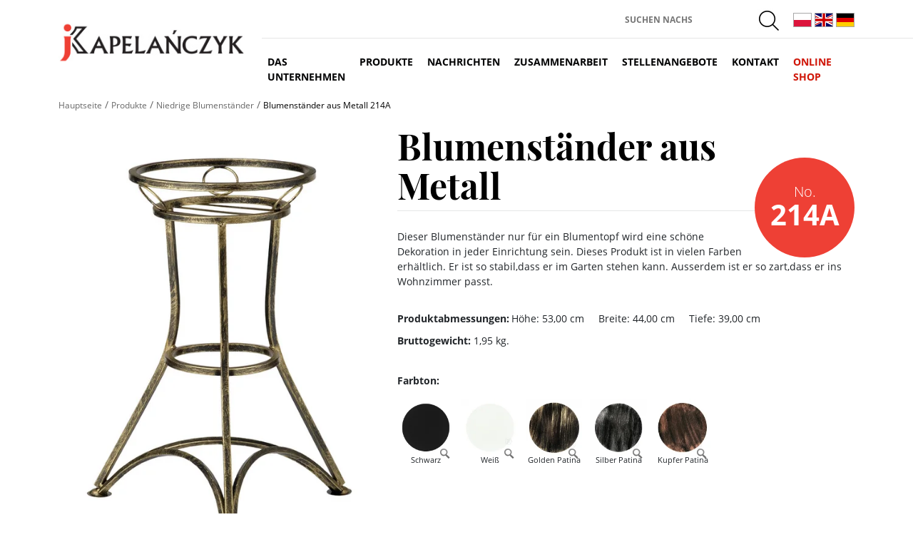

--- FILE ---
content_type: text/html; charset=UTF-8
request_url: https://www.kapelanczyk.de/product,schmiedeeiserne-blumenstander,214A
body_size: 12036
content:
<!DOCTYPE html> <html lang="de"> <head> <meta charset="utf-8"> <meta name="viewport" content="width=device-width, initial-scale=1"> <meta name="robots" content="index,follow"> <meta name="theme-color" content="#ee4035"> <title>Blumenständer aus Metall. Modell: 214A. Kapelańczyk - solide polnischer Hersteller von Metallverarbeitung</title> <meta name="description" content="Dieser Blumenständer nur für ein Blumentopf wird eine schöne Dekoration in jeder Einrichtung sein. Dieses Produkt ist in vielen Farben erhältlich. Er ist so stabil,dass er im Garten stehen kann. Ausserdem ist er so zart,dass er ins Wohnzimmer passt."> <meta name="keywords" content="Kapelańczyk, Hersteller von Metallverarbeitung, Blumenständer groß, Blumenständer klein, Wandampeln, Halterungen für Blumenkästen, Artikel für Garten, Möbel, Garderoben, Kaminset, Kerzenständer groß, Kerzenständer, Blumenständer aus Rohr, Weinständer, Grill,Schliten,Spiegel, Schmiedeeiserne Blumenständer"/> <meta property="og:image" content="https://www.kapelanczyk.de/foto/towary/big/214A.avif"> <meta property="og:title" content="Blumenständer aus Metall. Modell: 214A. Kapelańczyk - Hersteller von Metall"> <meta property="og:description" content="Dieser Blumenständer nur für ein Blumentopf wird eine schöne Dekoration in jeder Einrichtung sein. Dieses Produkt ist in vielen Farben erhältlich. Er ist so stabil,dass er im Garten stehen kann. Ausserdem ist er so zart,dass er ins Wohnzimmer passt."> <link rel="alternate" href="https://www.kapelanczyk.pl/product,kwietniki-kute,214A" hreflang="pl"> <link rel="alternate" href="https://www.kapelanczyk.com/product,plant-stands,214A" hreflang="en"> <link rel="alternate" href="https://www.kapelanczyk.de/product,schmiedeeiserne-blumenstander,214A" hreflang="de"> <link rel="canonical" href="https://www.kapelanczyk.de/product,schmiedeeiserne-blumenstander,214A"> <link rel="shortcut icon" type="image/x-icon" href="https://www.kapelanczyk.de/favicon.ico"> <style>@font-face{font-family:'Open Sans';font-style:normal;font-weight:300;src:local('Open Sans Light'),local('OpenSans-Light'),url(https://fonts.gstatic.com/s/opensans/v14/DXI1ORHCpsQm3Vp6mXoaTa-j2U0lmluP9RWlSytm3ho.woff2) format('woff2');unicode-range:U+0460-052F,U+20B4,U+2DE0-2DFF,U+A640-A69F;font-display:swap}@font-face{font-family:'Open Sans';font-style:normal;font-weight:300;src:local('Open Sans Light'),local('OpenSans-Light'),url(https://fonts.gstatic.com/s/opensans/v14/DXI1ORHCpsQm3Vp6mXoaTZX5f-9o1vgP2EXwfjgl7AY.woff2) format('woff2');unicode-range:U+0400-045F,U+0490-0491,U+04B0-04B1,U+2116;font-display:swap}@font-face{font-family:'Open Sans';font-style:normal;font-weight:300;src:local('Open Sans Light'),local('OpenSans-Light'),url(https://fonts.gstatic.com/s/opensans/v14/DXI1ORHCpsQm3Vp6mXoaTRWV49_lSm1NYrwo-zkhivY.woff2) format('woff2');unicode-range:U+1F00-1FFF;font-display:swap}@font-face{font-family:'Open Sans';font-style:normal;font-weight:300;src:local('Open Sans Light'),local('OpenSans-Light'),url(https://fonts.gstatic.com/s/opensans/v14/DXI1ORHCpsQm3Vp6mXoaTaaRobkAwv3vxw3jMhVENGA.woff2) format('woff2');unicode-range:U+0370-03FF;font-display:swap}@font-face{font-family:'Open Sans';font-style:normal;font-weight:300;src:local('Open Sans Light'),local('OpenSans-Light'),url(https://fonts.gstatic.com/s/opensans/v14/DXI1ORHCpsQm3Vp6mXoaTf8zf_FOSsgRmwsS7Aa9k2w.woff2) format('woff2');unicode-range:U+0102-0103,U+1EA0-1EF9,U+20AB;font-display:swap}@font-face{font-family:'Open Sans';font-style:normal;font-weight:300;src:local('Open Sans Light'),local('OpenSans-Light'),url(https://fonts.gstatic.com/s/opensans/v14/DXI1ORHCpsQm3Vp6mXoaTT0LW-43aMEzIO6XUTLjad8.woff2) format('woff2');unicode-range:U+0100-024F,U+1E00-1EFF,U+20A0-20AB,U+20AD-20CF,U+2C60-2C7F,U+A720-A7FF;font-display:swap}@font-face{font-family:'Open Sans';font-style:normal;font-weight:300;src:local('Open Sans Light'),local('OpenSans-Light'),url(https://fonts.gstatic.com/s/opensans/v14/DXI1ORHCpsQm3Vp6mXoaTegdm0LZdjqr5-oayXSOefg.woff2) format('woff2');unicode-range:U+0000-00FF,U+0131,U+0152-0153,U+02C6,U+02DA,U+02DC,U+2000-206F,U+2074,U+20AC,U+2212,U+2215;font-display:swap}@font-face{font-family:'Open Sans';font-style:normal;font-weight:400;src:local('Open Sans Regular'),local('OpenSans-Regular'),url(https://fonts.gstatic.com/s/opensans/v14/K88pR3goAWT7BTt32Z01mxJtnKITppOI_IvcXXDNrsc.woff2) format('woff2');unicode-range:U+0460-052F,U+20B4,U+2DE0-2DFF,U+A640-A69F;font-display:swap}@font-face{font-family:'Open Sans';font-style:normal;font-weight:400;src:local('Open Sans Regular'),local('OpenSans-Regular'),url(https://fonts.gstatic.com/s/opensans/v14/RjgO7rYTmqiVp7vzi-Q5URJtnKITppOI_IvcXXDNrsc.woff2) format('woff2');unicode-range:U+0400-045F,U+0490-0491,U+04B0-04B1,U+2116;font-display:swap}@font-face{font-family:'Open Sans';font-style:normal;font-weight:400;src:local('Open Sans Regular'),local('OpenSans-Regular'),url(https://fonts.gstatic.com/s/opensans/v14/LWCjsQkB6EMdfHrEVqA1KRJtnKITppOI_IvcXXDNrsc.woff2) format('woff2');unicode-range:U+1F00-1FFF;font-display:swap}@font-face{font-family:'Open Sans';font-style:normal;font-weight:400;src:local('Open Sans Regular'),local('OpenSans-Regular'),url(https://fonts.gstatic.com/s/opensans/v14/xozscpT2726on7jbcb_pAhJtnKITppOI_IvcXXDNrsc.woff2) format('woff2');unicode-range:U+0370-03FF;font-display:swap}@font-face{font-family:'Open Sans';font-style:normal;font-weight:400;src:local('Open Sans Regular'),local('OpenSans-Regular'),url(https://fonts.gstatic.com/s/opensans/v14/59ZRklaO5bWGqF5A9baEERJtnKITppOI_IvcXXDNrsc.woff2) format('woff2');unicode-range:U+0102-0103,U+1EA0-1EF9,U+20AB;font-display:swap}@font-face{font-family:'Open Sans';font-style:normal;font-weight:400;src:local('Open Sans Regular'),local('OpenSans-Regular'),url(https://fonts.gstatic.com/s/opensans/v14/u-WUoqrET9fUeobQW7jkRRJtnKITppOI_IvcXXDNrsc.woff2) format('woff2');unicode-range:U+0100-024F,U+1E00-1EFF,U+20A0-20AB,U+20AD-20CF,U+2C60-2C7F,U+A720-A7FF;font-display:swap}@font-face{font-family:'Open Sans';font-style:normal;font-weight:400;src:local('Open Sans Regular'),local('OpenSans-Regular'),url(https://fonts.gstatic.com/s/opensans/v14/cJZKeOuBrn4kERxqtaUH3VtXRa8TVwTICgirnJhmVJw.woff2) format('woff2');unicode-range:U+0000-00FF,U+0131,U+0152-0153,U+02C6,U+02DA,U+02DC,U+2000-206F,U+2074,U+20AC,U+2212,U+2215;font-display:swap}@font-face{font-family:'Open Sans';font-style:normal;font-weight:600;src:local('Open Sans SemiBold'),local('OpenSans-SemiBold'),url(https://fonts.gstatic.com/s/opensans/v14/MTP_ySUJH_bn48VBG8sNSq-j2U0lmluP9RWlSytm3ho.woff2) format('woff2');unicode-range:U+0460-052F,U+20B4,U+2DE0-2DFF,U+A640-A69F;font-display:swap}@font-face{font-family:'Open Sans';font-style:normal;font-weight:600;src:local('Open Sans SemiBold'),local('OpenSans-SemiBold'),url(https://fonts.gstatic.com/s/opensans/v14/MTP_ySUJH_bn48VBG8sNSpX5f-9o1vgP2EXwfjgl7AY.woff2) format('woff2');unicode-range:U+0400-045F,U+0490-0491,U+04B0-04B1,U+2116;font-display:swap}@font-face{font-family:'Open Sans';font-style:normal;font-weight:600;src:local('Open Sans SemiBold'),local('OpenSans-SemiBold'),url(https://fonts.gstatic.com/s/opensans/v14/MTP_ySUJH_bn48VBG8sNShWV49_lSm1NYrwo-zkhivY.woff2) format('woff2');unicode-range:U+1F00-1FFF;font-display:swap}@font-face{font-family:'Open Sans';font-style:normal;font-weight:600;src:local('Open Sans SemiBold'),local('OpenSans-SemiBold'),url(https://fonts.gstatic.com/s/opensans/v14/MTP_ySUJH_bn48VBG8sNSqaRobkAwv3vxw3jMhVENGA.woff2) format('woff2');unicode-range:U+0370-03FF;font-display:swap}@font-face{font-family:'Open Sans';font-style:normal;font-weight:600;src:local('Open Sans SemiBold'),local('OpenSans-SemiBold'),url(https://fonts.gstatic.com/s/opensans/v14/MTP_ySUJH_bn48VBG8sNSv8zf_FOSsgRmwsS7Aa9k2w.woff2) format('woff2');unicode-range:U+0102-0103,U+1EA0-1EF9,U+20AB;font-display:swap}@font-face{font-family:'Open Sans';font-style:normal;font-weight:600;src:local('Open Sans SemiBold'),local('OpenSans-SemiBold'),url(https://fonts.gstatic.com/s/opensans/v14/MTP_ySUJH_bn48VBG8sNSj0LW-43aMEzIO6XUTLjad8.woff2) format('woff2');unicode-range:U+0100-024F,U+1E00-1EFF,U+20A0-20AB,U+20AD-20CF,U+2C60-2C7F,U+A720-A7FF;font-display:swap}@font-face{font-family:'Open Sans';font-style:normal;font-weight:600;src:local('Open Sans SemiBold'),local('OpenSans-SemiBold'),url(https://fonts.gstatic.com/s/opensans/v14/MTP_ySUJH_bn48VBG8sNSugdm0LZdjqr5-oayXSOefg.woff2) format('woff2');unicode-range:U+0000-00FF,U+0131,U+0152-0153,U+02C6,U+02DA,U+02DC,U+2000-206F,U+2074,U+20AC,U+2212,U+2215;font-display:swap}@font-face{font-family:'Open Sans';font-style:normal;font-weight:700;src:local('Open Sans Bold'),local('OpenSans-Bold'),url(https://fonts.gstatic.com/s/opensans/v14/k3k702ZOKiLJc3WVjuplzK-j2U0lmluP9RWlSytm3ho.woff2) format('woff2');unicode-range:U+0460-052F,U+20B4,U+2DE0-2DFF,U+A640-A69F;font-display:swap}@font-face{font-family:'Open Sans';font-style:normal;font-weight:700;src:local('Open Sans Bold'),local('OpenSans-Bold'),url(https://fonts.gstatic.com/s/opensans/v14/k3k702ZOKiLJc3WVjuplzJX5f-9o1vgP2EXwfjgl7AY.woff2) format('woff2');unicode-range:U+0400-045F,U+0490-0491,U+04B0-04B1,U+2116;font-display:swap}@font-face{font-family:'Open Sans';font-style:normal;font-weight:700;src:local('Open Sans Bold'),local('OpenSans-Bold'),url(https://fonts.gstatic.com/s/opensans/v14/k3k702ZOKiLJc3WVjuplzBWV49_lSm1NYrwo-zkhivY.woff2) format('woff2');unicode-range:U+1F00-1FFF;font-display:swap}@font-face{font-family:'Open Sans';font-style:normal;font-weight:700;src:local('Open Sans Bold'),local('OpenSans-Bold'),url(https://fonts.gstatic.com/s/opensans/v14/k3k702ZOKiLJc3WVjuplzKaRobkAwv3vxw3jMhVENGA.woff2) format('woff2');unicode-range:U+0370-03FF;font-display:swap}@font-face{font-family:'Open Sans';font-style:normal;font-weight:700;src:local('Open Sans Bold'),local('OpenSans-Bold'),url(https://fonts.gstatic.com/s/opensans/v14/k3k702ZOKiLJc3WVjuplzP8zf_FOSsgRmwsS7Aa9k2w.woff2) format('woff2');unicode-range:U+0102-0103,U+1EA0-1EF9,U+20AB;font-display:swap}@font-face{font-family:'Open Sans';font-style:normal;font-weight:700;src:local('Open Sans Bold'),local('OpenSans-Bold'),url(https://fonts.gstatic.com/s/opensans/v14/k3k702ZOKiLJc3WVjuplzD0LW-43aMEzIO6XUTLjad8.woff2) format('woff2');unicode-range:U+0100-024F,U+1E00-1EFF,U+20A0-20AB,U+20AD-20CF,U+2C60-2C7F,U+A720-A7FF;font-display:swap}@font-face{font-family:'Open Sans';font-style:normal;font-weight:700;src:local('Open Sans Bold'),local('OpenSans-Bold'),url(https://fonts.gstatic.com/s/opensans/v14/k3k702ZOKiLJc3WVjuplzOgdm0LZdjqr5-oayXSOefg.woff2) format('woff2');unicode-range:U+0000-00FF,U+0131,U+0152-0153,U+02C6,U+02DA,U+02DC,U+2000-206F,U+2074,U+20AC,U+2212,U+2215;font-display:swap}@font-face{font-family:'Playfair Display';font-style:normal;font-weight:400;src:local('Playfair Display'),local('PlayfairDisplay-Regular'),url(https://fonts.gstatic.com/s/playfairdisplay/v11/2NBgzUtEeyB-Xtpr9bm1CUR-13DsDU150T1bKbJZejI.woff2) format('woff2');unicode-range:U+0400-045F,U+0490-0491,U+04B0-04B1,U+2116;font-display:swap}@font-face{font-family:'Playfair Display';font-style:normal;font-weight:400;src:local('Playfair Display'),local('PlayfairDisplay-Regular'),url(https://fonts.gstatic.com/s/playfairdisplay/v11/2NBgzUtEeyB-Xtpr9bm1CfoVn-aGdXvQRwgLLg-TkDk.woff2) format('woff2');unicode-range:U+0100-024F,U+1E00-1EFF,U+20A0-20AB,U+20AD-20CF,U+2C60-2C7F,U+A720-A7FF;font-display:swap}@font-face{font-family:'Playfair Display';font-style:normal;font-weight:400;src:local('Playfair Display'),local('PlayfairDisplay-Regular'),url(https://fonts.gstatic.com/s/playfairdisplay/v11/2NBgzUtEeyB-Xtpr9bm1Cdhy5e3cTyNKTHXrP9DO-Rc.woff2) format('woff2');unicode-range:U+0000-00FF,U+0131,U+0152-0153,U+02C6,U+02DA,U+02DC,U+2000-206F,U+2074,U+20AC,U+2212,U+2215;font-display:swap}@font-face{font-family:'Playfair Display';font-style:normal;font-weight:700;src:local('Playfair Display Bold'),local('PlayfairDisplay-Bold'),url(https://fonts.gstatic.com/s/playfairdisplay/v11/UC3ZEjagJi85gF9qFaBgIKHabUDGjprROP0Kzi4LtY8.woff2) format('woff2');unicode-range:U+0400-045F,U+0490-0491,U+04B0-04B1,U+2116;font-display:swap}@font-face{font-family:'Playfair Display';font-style:normal;font-weight:700;src:local('Playfair Display Bold'),local('PlayfairDisplay-Bold'),url(https://fonts.gstatic.com/s/playfairdisplay/v11/UC3ZEjagJi85gF9qFaBgILCFnVHHm1VfBoEzRr6gqH0.woff2) format('woff2');unicode-range:U+0100-024F,U+1E00-1EFF,U+20A0-20AB,U+20AD-20CF,U+2C60-2C7F,U+A720-A7FF;font-display:swap}@font-face{font-family:'Playfair Display';font-style:normal;font-weight:700;src:local('Playfair Display Bold'),local('PlayfairDisplay-Bold'),url(https://fonts.gstatic.com/s/playfairdisplay/v11/UC3ZEjagJi85gF9qFaBgIIsv7neNnoQYDmljOSnH1QE.woff2) format('woff2');unicode-range:U+0000-00FF,U+0131,U+0152-0153,U+02C6,U+02DA,U+02DC,U+2000-206F,U+2074,U+20AC,U+2212,U+2215;font-display:swap}body{display:inline}body{font-family:'Open Sans',sans-serif!important;font-size:90%!important;overflow-x:hidden!important}section{background-color:#fff}a{color:#020202!important;text-decoration:none!important}a:hover{color:#020202!important}p{margin-bottom:10px!important}hr{margin-top:0!important;opacity:11%!important}address{margin:0}.navbar-nav{width:100%!important;border-top:1px solid #e5e5e5!important}.navbar{padding:0!important}.navbar-brand{padding-top:0!important;padding-bottom:18px!important}.navbar-toggler-right{right:0!important;cursor:pointer!important}.uneditable- input:focus,input[type=color]:focus,input[type=date]:focus,input[type=datetime-local]:focus,input[type=datetime]:focus,input[type=email]:focus,input[type=month]:focus,input[type=number]:focus,input[type=password]:focus,input[type=search]:focus,input[type=tel]:focus,input[type=text]:focus,input[type=time]:focus,input[type=url]:focus,input[type=week]:focus,textarea:focus{border-color:transparent;box-shadow:none;outline:0}.navbar-light .navbar-toggler-icon{background-image:url("data:image/svg+xml;charset=utf8,%3Csvg viewBox='0 0 32 32' xmlns='http://www.w3.org/2000/svg'%3E%3Cpath stroke='rgba(0, 0, 0, 0.5)' stroke-width='2' stroke-linecap='round' stroke-miterlimit='10' d='M4 8h24M4 16h24M4 24h24'/%3E%3C/svg%3E")}.gray-gradient-home{background:#fcfcfc;background:-moz-linear-gradient(-45deg,#fcfcfc 0,#fcfcfc 18%,#d0d2d1 78%,#d0d2d1 100%);background:-webkit-gradient(left top,right bottom,color-stop(0,#fcfcfc),color-stop(18%,#fcfcfc),color-stop(78%,#d0d2d1),color-stop(100%,#d0d2d1));background:-webkit-linear-gradient(-45deg,#fcfcfc 0,#fcfcfc 18%,#d0d2d1 78%,#d0d2d1 100%);background:-o-linear-gradient(-45deg,#fcfcfc 0,#fcfcfc 18%,#d0d2d1 78%,#d0d2d1 100%);background:-ms-linear-gradient(-45deg,#fcfcfc 0,#fcfcfc 18%,#d0d2d1 78%,#d0d2d1 100%);background:linear-gradient(135deg,#fcfcfc 0,#fcfcfc 18%,#d0d2d1 78%,#d0d2d1 100%)}.gray-gradient{background:#f6f7f9;background:-moz-linear-gradient(-45deg,#f6f7f9 29%,#f2f3f6 45%,#e9eaee 80%,#e9eaee 100%);background:-webkit-gradient(left top,right bottom,color-stop(29%,#f6f7f9),color-stop(45%,#f2f3f6),color-stop(80%,#e9eaee),color-stop(100%,#e9eaee));background:-webkit-linear-gradient(-45deg,#f6f7f9 29%,#f2f3f6 45%,#e9eaee 80%,#e9eaee 100%);background:-o-linear-gradient(-45deg,#f6f7f9 29%,#f2f3f6 45%,#e9eaee 80%,#e9eaee 100%);background:-ms-linear-gradient(-45deg,#f6f7f9 29%,#f2f3f6 45%,#e9eaee 80%,#e9eaee 100%);background:linear-gradient(135deg,#f6f7f9 29%,#f2f3f6 45%,#e9eaee 80%,#e9eaee 100%)}.gray-gradient-1{background:#fdfdfd;background:-moz-linear-gradient(-45deg,#fdfdfd 0,#fdfdfd 14%,#dee1e8 53%,#dee1e8 100%);background:-webkit-gradient(left top,right bottom,color-stop(0,#fdfdfd),color-stop(14%,#fdfdfd),color-stop(53%,#dee1e8),color-stop(100%,#dee1e8));background:-webkit-linear-gradient(-45deg,#fdfdfd 0,#fdfdfd 14%,#dee1e8 53%,#dee1e8 100%);background:-o-linear-gradient(-45deg,#fdfdfd 0,#fdfdfd 14%,#dee1e8 53%,#dee1e8 100%);background:-ms-linear-gradient(-45deg,#fdfdfd 0,#fdfdfd 14%,#dee1e8 53%,#dee1e8 100%);background:linear-gradient(135deg,#fdfdfd 0,#fdfdfd 14%,#dee1e8 53%,#dee1e8 100%)}.gray-gradient-2{background:#fdfdfd;background:-moz-linear-gradient(left,#fdfdfd 0,#dee1e8 100%);background:-webkit-gradient(left top,right top,color-stop(0,#fdfdfd),color-stop(100%,#dee1e8));background:-webkit-linear-gradient(left,#fdfdfd 0,#dee1e8 100%);background:-o-linear-gradient(left,#fdfdfd 0,#dee1e8 100%);background:-ms-linear-gradient(left,#fdfdfd 0,#dee1e8 100%);background:linear-gradient(to right,#fdfdfd 0,#dee1e8 100%)}.gray-gradient-transparent{background:rgba(255,255,255,.85);background:-moz-linear-gradient(top,transparent 0,rgba(229,229,229,.91) 11%,#e5e5e5 30%);background:-webkit-gradient(left top,left bottom,color-stop(0,rgba(255,255,255,.85)),color-stop(11%,rgba(229,229,229,.91)),color-stop(30%,#e5e5e5));background:-webkit-linear-gradient(top,transparent 0,rgba(229,229,229,.91) 11%,#e5e5e5 30%);background:-o-linear-gradient(top,transparent 0,rgba(229,229,229,.91) 11%,#e5e5e5 30%);background:-ms-linear-gradient(top,transparent 0,rgba(229,229,229,.91) 11%,#e5e5e5 30%);background:linear-gradient(to bottom,transparent 0,rgba(229,229,229,.91) 11%,#e5e5e5 30%)}.gray-gradient-message-success{background:#c1fe90;background:-moz-linear-gradient(left,#c1fe90 0,#88eb6f 100%);background:-webkit-gradient(left top,right top,color-stop(0,#c1fe90),color-stop(100%,#88eb6f));background:-webkit-linear-gradient(left,#c1fe90 0,#88eb6f 100%);background:-o-linear-gradient(left,#c1fe90 0,#88eb6f 100%);background:-ms-linear-gradient(left,#c1fe90 0,#88eb6f 100%);background:linear-gradient(to right,#c1fe90 0,#88eb6f 100%)}#hero{height:580px;overflow:hidden;position:relative}.layer{background-position:bottom center;background-size:auto;background-repeat:no-repeat;width:100%;height:580px;position:fixed;z-index:-1}#hero,.layer{min-height:580px}.layer-1{background-image:url('media/img/p-1.png');background-position:right bottom}.layer-2{background-image:url('media/img/p-2.png');background-position:right bottom}.layer-3{background-image:url('media/img/p-3.png');background-position:right bottom}.layer-f1{background-image:url('media/img/f-1.png');background-position:right bottom}.layer-f2{background-image:url('media/img/f-2.png');background-position:right bottom}.layer-f3{background-image:url('media/img/f-3.png');background-position:right bottom;opacity:.5}.slbOverlay,.slbWrap,.slbWrapOuter{position:fixed;top:0;right:0;bottom:0;left:0}.slbOverlay{overflow:hidden;z-index:2000;background-color:#000;opacity:.7;-webkit-animation:slbOverlay .5s;-moz-animation:slbOverlay .5s;animation:slbOverlay .5s}.slbWrapOuter{overflow-x:hidden;overflow-y:auto;z-index:2010}.slbWrap{position:absolute;text-align:center}.slbWrap:before{content:"";display:inline-block;height:100%;vertical-align:middle}.slbContentOuter{position:relative;display:inline-block;vertical-align:middle;margin:0 auto;padding:0 1em;box-sizing:border-box;z-index:2020;text-align:left;max-width:100%}.slbContentEl .slbContentOuter{padding:5em 1em}.slbContent{position:relative}.slbContentEl .slbContent{-webkit-animation:slbEnter .3s;-moz-animation:slbEnter .3s;animation:slbEnter .3s;background-color:#fff;box-shadow:0 .2em 1em rgba(0,0,0,.4)}.slbImageWrap{-webkit-animation:slbEnter .3s;-moz-animation:slbEnter .3s;animation:slbEnter .3s;position:relative}.slbImageWrap:after{content:"";position:absolute;left:0;right:0;top:5em;bottom:5em;display:block;z-index:-1;box-shadow:0 .2em 1em rgba(0,0,0,.6);background-color:#fff}.slbImage{width:auto;max-width:100%;height:auto;display:block;line-height:0;box-sizing:border-box;padding:5em 0;margin:0 auto}.slbCaption{display:inline-block;max-width:100%;overflow:hidden;text-overflow:ellipsis;white-space:nowrap;word-wrap:normal;font-size:1.4em;position:absolute;left:0;right:0;bottom:0;padding:.71429em 0;color:#fff;color:rgba(255,255,255,.7);text-align:center}.slbArrow,.slbCloseBtn{margin:0;padding:0;border:0;cursor:pointer;background:0 0}.slbArrow::-moz-focus-inner,.slbCloseBtn::-moz-focus-inner{padding:0;border:0}.slbArrow:hover,.slbCloseBtn:hover{opacity:.5}.slbArrow:active,.slbCloseBtn:active{opacity:.8}.slbCloseBtn{-webkit-animation:slbEnter .3s;-moz-animation:slbEnter .3s;animation:slbEnter .3s;font-size:3em;width:1.66667em;height:1.66667em;line-height:1.66667em;position:absolute;right:-.33333em;top:0;color:#fff;color:rgba(255,255,255,.7);text-align:center}.slbLoading .slbCloseBtn{display:none}.slbLoadingText{font-size:1.4em;color:#fff;color:rgba(255,255,255,.9)}.slbArrows{position:fixed;top:50%;left:0;right:0}.slbLoading .slbArrows{display:none}.slbArrow{position:absolute;top:50%;margin-top:-5em;width:5em;height:10em;opacity:.7;text-indent:-999em;overflow:hidden}.slbArrow:before{content:"";position:absolute;top:50%;left:50%;margin:-.8em 0 0 -.8em;border:.8em solid transparent}.slbArrow.next{right:0}.slbArrow.next:before{border-left-color:#fff}.slbArrow.prev{left:0}.slbArrow.prev:before{border-right-color:#fff}.slbIframeCont{width:80em;height:0;overflow:hidden;padding-top:56.25%;margin:5em 0}.slbIframe{position:absolute;top:0;left:0;width:100%;height:100%;box-shadow:0 .2em 1em rgba(0,0,0,.6);background:#000}@-webkit-keyframes slbOverlay{from{opacity:0}to{opacity:.7}}@-moz-keyframes slbOverlay{from{opacity:0}to{opacity:.7}}@keyframes slbOverlay{from{opacity:0}to{opacity:.7}}@-webkit-keyframes slbEnter{from{opacity:0;-webkit-transform:translate3d(0,-1em,0)}to{opacity:1;-webkit-transform:translate3d(0,0,0)}}@-moz-keyframes slbEnter{from{opacity:0;-moz-transform:translate3d(0,-1em,0)}to{opacity:1;-moz-transform:translate3d(0,0,0)}}@keyframes slbEnter{from{opacity:0;-webkit-transform:translate3d(0,-1em,0);-moz-transform:translate3d(0,-1em,0);-ms-transform:translate3d(0,-1em,0);-o-transform:translate3d(0,-1em,0);transform:translate3d(0,-1em,0)}to{opacity:1;-webkit-transform:translate3d(0,0,0);-moz-transform:translate3d(0,0,0);-ms-transform:translate3d(0,0,0);-o-transform:translate3d(0,0,0);transform:translate3d(0,0,0)}}.flag-icon-background{background-size:contain;background-position:50%;background-repeat:no-repeat}.flag-icon{background-size:contain;background-position:50%;background-repeat:no-repeat;position:relative;display:inline-block;width:26px;line-height:18px}.flag-icon:before{content:"\00a0"}.flag-icon.flag-icon-squared{width:1em}.flag-icon-pl{background-image:url(media/css/flag-icon-css/flags/4x3/pl.svg)}.flag-icon-pl.flag-icon-squared{background-image:url(media/css/flag-icon-css/flags/1x1/pl.svg)}.flag-icon-de{background-image:url(media/css/flag-icon-css/flags/4x3/de.svg)}.flag-icon-de.flag-icon-squared{background-image:url(media/css/flag-icon-css/flags/1x1/de.svg)}.flag-icon-cz{background-image:url(media/css/flag-icon-css/flags/4x3/cz.svg)}.flag-icon-cz.flag-icon-squared{background-image:url(media/css/flag-icon-css/flags/1x1/cz.svg)}.flag-icon-gb{background-image:url(media/css/flag-icon-css/flags/4x3/gb.svg)}.flag-icon-gb.flag-icon-squared{background-image:url(media/css/flag-icon-css/flags/1x1/gb.svg)}.flag-icon-gb-eng{background-image:url(media/css/flag-icon-css/flags/4x3/gb-eng.svg)}.flag-icon-gb-eng.flag-icon-squared{background-image:url(media/css/flag-icon-css/flags/1x1/gb-eng.svg)}.flag-icon-fr{background-image:url(media/css/flag-icon-css/flags/4x3/fr.svg)}.flag-icon-fr.flag-icon-squared{background-image:url(media/css/flag-icon-css/flags/1x1/fr.svg)}.flag-icon-ru{background-image:url(media/css/flag-icon-css/flags/4x3/ru.svg)}.flag-icon-ru.flag-icon-squared{background-image:url(media/css/flag-icon-css/flags/1x1/ru.svg)}.divider-top-gray{border-bottom:1px solid #e5e5e5!important;position:relative!important;top:53px!important;margin-left:50%!important}.margin-bottom-0{margin-bottom:0}.font-weight-bold-600{font-weight:600}.arrow a:hover{text-decoration:none!important}.logo{transition:all .3s ease-out}.logo:hover{opacity:.8;transition:all .3s ease-out}#top{min-height:115px}#top .logo{margin-top:27px}#top-menu li{margin-top:14px!important;height:40px!important}#top-menu li a{font-size:14px!important;letter-spacing:0!important;font-weight:700!important;text-transform:uppercase!important;font-family:'Open Sans',sans-serif!important;color:#020202!important;padding-bottom:16px!important;text-shadow:-1px -1px 1px #f3f4f6!important;transition:all .3s ease-out!important}#top-menu li a.active{border-bottom:5px solid #b9b9bb!important;transition:all .1s ease-out!important}#top-menu li a:hover{border-bottom:5px solid #ee4035!important;transition:all .1s ease-out!important}#top-menu li a.www{color:#d11506!important}.nav-item.menu-margin{margin-right:15px}.nav-item a.current{border-bottom:5px solid #ee4035}#top-lang{display:inline-block}#top-lang .dropdown-menu{margin-right:-2px}#top-lang .dropdown-menu,#top-lang button{text-transform:uppercase}#top-lang .flag-icon{font-size:20px;border:1px solid #a8a8a8;padding:0;margin-right:10px;margin-top:3px;vertical-align:sub}#top-lang .dropdown-item{font-size:12px}#top-lang button{font-size:12px;font-weight:700;cursor:pointer;border:0}#top-right-top{margin-top:10px;margin-bottom:7px}#top-right-top #top-search{display:inline-block}#top-right-top #top-search input{font-weight:700;font-size:12px;color:#000;border:0;padding-top:8px;display:inline-block;text-transform:uppercase}#top-right-top #top-search button{background:url('media/img/zoom.png') no-repeat;cursor:pointer;width:45px;height:35px;margin-right:10px;border:none;display:inline-block;transition:all .3s ease-out}#top-right-top #top-search button:hover{opacity:.5;transition:all .3s ease-out}#page-top-work{max-height:350px}#page-top-work .page-top-pic{position:relative;top:-35px;left:10%}.star{position:absolute;background:url('media/img/sparkle.png') no-repeat;background-size:contain;overflow:hidden;z-index:999}.star.star-1{width:83px;height:77px;top:1px;left:270px;opacity:.5}.star.star-2{width:83px;height:77px;top:4px;left:272px}.star.star-3{width:74px;height:70px;top:115px;left:172px}.star.star-4{width:68px;height:70px;top:46px;left:162px}#welcome-mobile .mobile-home{background-image:url('media/img/p-full.jpg');background-position:right top!important;background-repeat:no-repeat!important;background-color:#fbfbfb!important;min-height:440px!important}#welcome{background-color:transparent}#welcome .big-header{padding-bottom:0}#onlineshop{background-color:#323232;min-height:120px;padding-top:22px;padding-bottom:22px;cursor:pointer}#onlineshop .big-header{color:#fff;padding-top:7px;padding-bottom:0}#onlineshop button{padding:18px 15px 18px 15px;margin-top:12px;background-color:transparent;color:#fff;border:1px solid #fff;vertical-align:top;margin-left:20px;text-align:right}#onlineshop button:hover{background-color:#fff;color:#020202}#onlineshop img{vertical-align:baseline;text-align:center;padding-top:3px}#breadcrumps{margin:20px 0 20px 0}#breadcrumps .breaditem{display:inline-block!important;padding-left:12px!important;color:#676767!important}#breadcrumps .breaditem:first-child{background:0 0!important;padding-left:0!important}#breadcrumps .breaditem a.current{color:#000!important}#breadcrumps .breaditem a{color:#676767!important;font-size:12px!important}.fontserif{font-family:'Playfair Display',serif}.big-header{font-family:'Playfair Display',serif;font-weight:700;color:#000}h1.big-header,p.big-header{font-size:58px;line-height:55px}h2.big-header{font-size:50px;line-height:55px}.big-header-ghost{font-family:'Open Sans',sans-serif;font-weight:700;color:#cfcfcf;font-size:85px;line-height:55px;letter-spacing:-5px;margin-top:10px}#title-ghost-left-row{position:relative;top:-149px;color:#e5e5e5;left:9%;opacity:.3}.info-box img{margin-left:-50px;margin-top:15px}.info-box .section-padding{padding-top:115px}.info-box .big-header-ghost{margin-top:-30px;position:relative;left:-2%;margin-bottom:50px;opacity:.7}.main-slogan{padding:110px 10px 10px 0!important}.main-slogan h2{margin-top:-10px!important;letter-spacing:2px!important;font-weight:100!important;font-size:70px!important;color:#ee4035!important}.main-slogan-mobile{width:100%!important;position:relative!important;margin-top:-100px!important;background:linear-gradient(to bottom,rgba(244,244,244,.75),#ededed 30%)!important}a.link{font-weight:700;color:#ee4035!important}.info{min-height:35px;background:url('media/img/envelope.png') center left no-repeat}.info p{padding-left:60px;margin:-2px 0 0 0}article{padding-top:35px;padding-bottom:35px}article.work{padding-top:0}article.work ul{margin-left:18px}article.work ul>li{list-style-position:outside}article .big-header{padding-bottom:20px}article a:hover{text-decoration:underline}article ul{margin-left:0;padding-left:0}article li{list-style-image:url('media/img/li-01.png');list-style-type:none;list-style-position:inside;font-weight:400;padding:0 10px 8px 0;font-size:15px}#page-content a{text-decoration:underline!important}#page-content a.nolink{text-decoration:none!important}.top-left-margin{margin-top:10px;padding-left:15px}.reset-margin-top{margin-top:0}.top-category{padding-left:0;padding-top:65px}.top-category.end-margin{border-right:1px solid #e5e5e5!important}.top-category li{list-style:none inside url('media/img/li-01.png');font-weight:600;padding:0 10px 8px 0;font-size:15px;transition:all .4s ease-out;cursor:pointer}.top-category li:hover{margin-left:10px;transition:all .3s ease-out}.top-category li a.active{color:#ee4035!important}.section-padding{padding-top:65px;padding-bottom:60px}.divider-line{height:30px}.divider-line-fat{height:50px}.divider-line-red{border-top:10px solid #ee4035}.btn{cursor:pointer;border-radius:0!important}.btn-transparent{font-family:sans-serif!important;background-color:transparent!important;border:1px solid #020202!important;padding:18px 30px 15px 30px!important;letter-spacing:1px!important;text-transform:uppercase!important;font-size:12px!important;font-weight:700!important;border-radius:0!important}.btn-transparent:hover{background-color:#020202!important;color:#fff!important}.circle{border-radius:50%;background:#ee4035;padding:0;color:#fff;vertical-align:baseline;position:relative}.text-circle{font-weight:100;text-align:center;margin:0!important}.model-circle{font-weight:700;text-align:center;padding:0;margin:0}.product img.mainimg{margin-top:25px}.product hr{margin-top:25px;margin-bottom:25px}.product .circle{width:140px;height:140px;margin-top:-100px}.product .text-circle{font-size:20px;line-height:25px;padding-top:35px}.product .model-circle{font-size:40px;line-height:40px}.product h1.big-header{width:90%}#boxes{padding-top:60px;padding-bottom:70px}#boxes.with-desc{padding-top:10px}#boxes .description{padding:20px 0 20px 0}.page-description{padding:20px 0 20px 0}.imgtransition{-webkit-transform:scale(1.1);-moz-transform:scale(1.1);-o-transform:scale(1.1);transform:scale(1.1)}.box{background:#fff;text-align:center;margin-bottom:70px;width:240px;cursor:pointer;position:relative}.box .box-content{padding:25px 25px 5px 25px!important}.box .button{padding-top:50px;height:50px}.box .box-btn{padding:15px 15px 15px 15px;text-transform:uppercase;font-size:13px;background:#ee4035;font-weight:700;color:#fff!important;visibility:hidden}.box .box-btn:hover{text-decoration:underline}.box .image{margin-bottom:35px;height:200px;display:inline-flex;align-items:center;flex-wrap:wrap;justify-content:center}.box img{max-height:200px;-webkit-transition:all .2s cubic-bezier(.15, 1.63, .38, 1.44);-moz-transition:all .2s cubic-bezier(.15, 1.63, .38, 1.44);-o-transition:all .2s cubic-bezier(.15, 1.63, .38, 1.44);-ms-transition:all .2s cubic-bezier(.15, 1.63, .38, 1.44)}.box h3{font-family:'Playfair Display',serif;margin-top:10px;margin-right:10px;text-align:left;font-weight:700;font-size:18px}.box .text{height:70px}.box p{text-align:left;font-size:13px}.box .circle{width:70px;height:70px;position:absolute;top:240px;left:205px;z-index:200;background:#323232;top:auto;bottom:0;transform:translateY(-45%)}.box .circle-hover{background:#ee4035}.box .text-circle{font-size:12px;line-height:25px;padding-top:15px;text-align:center}.box .model-circle{font-size:20px;text-align:center;line-height:20px;margin-top:-5px}.box-simple .text{height:15px}.j{color:#ee4035;letter-spacing:-2px}.k{color:#020202;letter-spacing:-1px}#contact .address-info{min-width:60px;display:-webkit-inline-box}#contact .about-contact{margin-bottom:25px}#contact-form{margin-top:25px}#contact-form label{text-transform:uppercase;font-weight:700;color:#020202;margin-bottom:0;cursor:pointer}#contact-form input[type=email],#contact-form input[type=text],#contact-form textarea{border:0;border-bottom:1px solid #b9b9bb;background-color:transparent;padding-left:0;margin-bottom:20px;padding-top:1px;transition:all .2s ease-out}#contact-form input[type=email]:hover,#contact-form input[type=text]:hover,#contact-form textarea:hover{background-color:#f3f4f6;border-bottom:1px solid #323232;transition:all .3s ease-out}#contact-form .message_field,#contact-form .name_field{display:none}.arrow{font-size:30px;padding:0;margin:0;line-height:1px;vertical-align:sub;font-weight:bolder}#categories .big-header,#contact .big-header,.info-box .big-header,.work .big-header{padding-bottom:20px!important}ul.params{list-style:none;margin:0;padding:0;display:block;clear:both}ul.params span{line-height:8px;font-size:11px}ul.params li{display:block;width:80px;float:left;margin-right:10px;margin-top:5px}ul.params label.lightbox:hover{opacity:.8;cursor:pointer}ul.params .img_cont{position:relative;text-align:center;width:80px;height:100px;overflow:hidden}ul.params a:active,ul.params a:focus,ul.params a:hover{text-decoration:none}ul.params .img_cont{height:auto}ul.params .desc{height:25px;line-height:10px}ul.params .magnify{position:absolute;left:60px;top:65px;z-index:2}ul.params .magnify_ob{position:absolute;left:60px;top:65px;z-index:2;left:66px;top:73px}ul.params .desc{width:80px;margin:0 4px 1px 0}.product_info_text{margin-top:25px;font-size:13px}.param_title{margin-top:25px;font-weight:700}.message{padding:17px;text-align:center;font-size:15px;font-weight:600;color:#323232;margin-bottom:0;background:#c1fe90;background:-moz-linear-gradient(left,#c1fe90 0,#88eb6f 100%);background:-webkit-gradient(left top,right top,color-stop(0,#c1fe90),color-stop(100%,#88eb6f));background:-webkit-linear-gradient(left,#c1fe90 0,#88eb6f 100%);background:-o-linear-gradient(left,#c1fe90 0,#88eb6f 100%);background:-ms-linear-gradient(left,#c1fe90 0,#88eb6f 100%);background:linear-gradient(to right,#c1fe90 0,#88eb6f 100%)}.message.message-error{color:#ba2a5c}.gray-gradient-1-page-cooperation{background:url('media/img/pic-cooperation.png') top right no-repeat,#fdfdfd;background:url('media/img/pic-cooperation.png') top right no-repeat,-moz-linear-gradient(-45deg,#fdfdfd 0,#fdfdfd 14%,#dee1e8 53%,#dee1e8 100%);background:url('media/img/pic-cooperation.png') top right no-repeat,-webkit-gradient(left top,right bottom,color-stop(0,#fdfdfd),color-stop(14%,#fdfdfd),color-stop(53%,#dee1e8),color-stop(100%,#dee1e8));background:url('media/img/pic-cooperation.png') top right no-repeat,-webkit-linear-gradient(-45deg,#fdfdfd 0,#fdfdfd 14%,#dee1e8 53%,#dee1e8 100%);background:url('media/img/pic-cooperation.png') top right no-repeat,-o-linear-gradient(-45deg,#fdfdfd 0,#fdfdfd 14%,#dee1e8 53%,#dee1e8 100%);background:url('media/img/pic-cooperation.png') top right no-repeat,-ms-linear-gradient(-45deg,#fdfdfd 0,#fdfdfd 14%,#dee1e8 53%,#dee1e8 100%);background:url('media/img/pic-cooperation.png') top right no-repeat,linear-gradient(135deg,#fdfdfd 0,#fdfdfd 14%,#dee1e8 53%,#dee1e8 100%)}.js-menu-category{display:none}footer{padding-top:65px;padding-bottom:60px}footer .footer{background-color:#fff}footer .headline{text-transform:uppercase!important;color:#020202!important;font-size:15px!important}footer p{font-size:13px}footer ul{list-style:none;padding:0}footer ul li{padding-bottom:5px;font-size:13px}footer ul a:hover{text-decoration:underline!important}footer a:hover{text-decoration:underline!important}#copyright{margin-top:40px;font-weight:600}@media (max-width:992px){.main-slogan{padding:40px 10px 10px 0!important}.main-slogan h1{font-size:42px!important;line-height:40px!important}.main-slogan h2{margin-top:-5px!important;letter-spacing:2px!important;font-size:45px!important}article .big-header{padding-bottom:20px}.info-box img{margin-left:auto}.info-box .section-padding{padding-top:30px}.info-box .big-header-ghost{margin-top:0;left:0}footer p,footer ul li{font-size:15px}.gray-gradient-1-page-cooperation{background:#fdfdfd;background:-moz-linear-gradient(-45deg,#fdfdfd 0,#fdfdfd 14%,#dee1e8 53%,#dee1e8 100%);background:-webkit-gradient(left top,right bottom,color-stop(0,#fdfdfd),color-stop(14%,#fdfdfd),color-stop(53%,#dee1e8),color-stop(100%,#dee1e8));background:-webkit-linear-gradient(-45deg,#fdfdfd 0,#fdfdfd 14%,#dee1e8 53%,#dee1e8 100%);background:-o-linear-gradient(-45deg,#fdfdfd 0,#fdfdfd 14%,#dee1e8 53%,#dee1e8 100%);background:-ms-linear-gradient(-45deg,#fdfdfd 0,#fdfdfd 14%,#dee1e8 53%,#dee1e8 100%);background:linear-gradient(135deg,#fdfdfd 0,#fdfdfd 14%,#dee1e8 53%,#dee1e8 100%)}}@media (max-width:576px){.text-xs-left{text-align:left!important}.text-xs-right{text-align:right!important}.text-xs-center{text-align:center!important}.margin-xs-bottom-10{margin-bottom:10px}.margin-xs-bottom-15{margin-bottom:15px}.margin-xs-bottom-20{margin-bottom:20px}.margin-xs-bottom-25{margin-bottom:25px}.margin-xs-bottom-30{margin-bottom:30px}.main-slogan{padding:20px 10px 30px 0!important}#welcome-mobile .mobile-home{background-position:80% top!important}h1.big-header{font-size:40px;line-height:40px}h2.big-header{font-size:40px;line-height:40px}p.big-header{font-size:40px;line-height:40px}#top-right-top #top-search button{margin-right:0}#top-right-top #top-search input{min-width:145px;width:fit-content}.layer-1,.layer-2,.layer-3{background-position-x:-80px;opacity:.3}.layer-f1{display:none}.layer{height:610px}#page-top-work{max-height:none}#page-top-work .page-top-pic{top:-15px;left:auto}article{padding-top:15px}#breadcrumps{margin:10px 0 10px 0}.section-padding{padding-top:30px;padding-bottom:15px}#top-menu{margin-bottom:10px}.top-category.end-margin{border-right:0!important}.top-category{padding-top:0;padding-bottom:0;margin-bottom:0}#top-right-top #top-search button{display:inline}.big-header-ghost{color:#e5e5e5;font-size:80px;line-height:45px}footer{padding-top:20px;padding-bottom:20px}#copyright{text-align:center}#scroll-up{margin-top:20px}#contact address{margin-top:20px}#hero{min-height:650px}#hero h2{font-size:50px}#categories{max-height:350px!important;overflow-y:scroll!important;width:90%!important}#onlineshop{padding-top:12px;padding-bottom:12px}#onlineshop img{padding-top:22px;max-width:200px}#onlineshop .big-header{font-size:30px}.xs-special-center{display:inline-block!important;text-align:center!important}.margin-xs-top-20{margin-top:20px!important}}@media (min-width:576px) and (max-width:768px){h1.big-header{font-size:40px;line-height:40px}h2.big-header{font-size:40px;line-height:40px}p.big-header{font-size:40px;line-height:40px}.margin-sm-bottom-10{margin-bottom:10px}.margin-sm-bottom-15{margin-bottom:15px}.margin-sm-bottom-20{margin-bottom:20px}.margin-sm-bottom-25{margin-bottom:25px}.margin-sm-bottom-30{margin-bottom:30px}#welcome-mobile .mobile-home{background-position:65% top!important}#top-right-top{margin-top:-90px}#hero{min-height:580px}#hero h2{font-size:60px}.layer-f1{background-size:30%}.layer-1,.layer-2,.layer-3{background-position-x:200px;opacity:.3}#page-top-work{max-height:none}#breadcrumps{margin:10px 0 10px 0}.top-category.end-margin{border-right:0!important}.top-category{padding-top:0;padding-bottom:0;margin-bottom:0}#top-menu{margin-bottom:10px}.section-padding{padding-top:30px;padding-bottom:30px}.big-header-ghost{color:#e5e5e5;font-size:100px;line-height:55px}footer{padding-top:20px;padding-bottom:20px}#scroll-up{margin-top:20px}.sm-special-center{display:inline-block!important;text-align:center!important}.gray-gradient-1-page-cooperation{background-size:cover;background-position-x:-20%}.main-slogan{padding:90px 10px 30px 0!important}.margin-sm-top-20{margin-top:20px!important}}@media (min-width:768px) and (max-width:992px){h1.big-header,p.big-header{font-size:50px;line-height:50px}h2.big-header{font-size:42px;line-height:42px}.margin-md-bottom-10{margin-bottom:10px}.margin-md-bottom-15{margin-bottom:15px}.margin-md-bottom-20{margin-bottom:20px}.margin-md-bottom-25{margin-bottom:25px}.margin-md-bottom-30{margin-bottom:30px}#contact-form{margin-top:90px}#top-right-top{margin-top:-90px}.layer-f1{background-size:65%}.layer-1,.layer-2,.layer-3{background-position-x:200px;opacity:.3}#top-menu{margin-bottom:10px}.top-category{padding-left:10px;padding-top:0;padding-bottom:0;margin-bottom:20px}.section-padding{padding-top:30px;padding-bottom:30px}.gray-gradient-1-page-cooperation{background-size:cover;background-position-x:-20%}.margin-md-top-20{margin-top:20px}}@media (min-width:992px) and (max-width:1200px){h1.big-header,p.big-header{font-size:56px}h2.big-header{font-size:44px}.info-box img{margin-left:auto;margin-top:15px}.info-box .section-padding{padding-top:85px}.info-box .big-header-ghost{margin-top:-30px;position:relative;left:10%}.info-box button{margin-top:-4px}#top-menu li a{font-size:12px!important;letter-spacing:0;text-transform:uppercase;padding-top:12px;padding-bottom:16px}.nav-item.menu-margin{margin-right:15px}.top-category li{font-size:14px}.main-slogan{padding:70px 10px 10px 0!important}.layer-1,.layer-2,.layer-3,.layer-4{background-position-x:300px}.layer-f2,.layer-f3{opacity:.3}.layer-f1{background-size:70%}#onlineshop .big-header{font-size:45px}.work h2.big-header{font-size:36px;line-height:36px}.gray-gradient-1-page-cooperation{background-size:cover;background-position-x:-20%}}.flag-list{margin-top:5px}.flag-list img{width:26px;line-height:18px;border:1px solid #a8a8a8}.with-children{transition:none!important}.top-category li.with-children:hover{margin-left:0}.blink{animation:blinker .5s linear infinite}@keyframes blinker{50%{opacity:0}}.form-control{line-height:1.25!important}@media (max-width:575px){.btn-xs-block{display:block;width:100%}} /*# sourceMappingURL=style.min.css.map */ .top-category li{padding:0 10px 8px 0;font-size:14px}#top-menu li a{font-size:14px}.big-header-ghost{font-size:115px}#top-menu li{margin-right:4px;margin-top:13px}.main-slogan h2{font-size:50px}@media(min-width:992px) and (max-width:1200px){#top-menu li{margin-right:5px}#top-menu li a{font-size:11px;letter-spacing:0;text-transform:uppercase;padding-top:12px;padding-bottom:16px;text-align:center}#top-menu li a.lang_de{padding-bottom:0}}h1.big-header,p.big-header{font-size:50px}</style> <link href="https://www.kapelanczyk.de/@manager/_shared/media/css/vendors/bootstrap/bootstrap.min.css?v=99" rel="stylesheet" property="stylesheet" media="all"> <script>(function (w, d, s, l, i) { w[l] = w[l] || []; w[l].push({ 'gtm.start': new Date().getTime(), event: 'gtm.js' }); var f = d.getElementsByTagName(s)[0], j = d.createElement(s), dl = l != 'dataLayer' ? '&l=' + l : ''; j.async = true; j.src = 'https://www.googletagmanager.com/gtm.js?id=' + i + dl; f.parentNode.insertBefore(j, f); })(window, document, 'script', 'dataLayer', 'GTM-KRCL3DV');</script> <script> window.urlbase = "https://www.kapelanczyk.de"; window.lng = 'de'; </script> </head> <body> <noscript> <iframe src="https://www.googletagmanager.com/ns.html?id=GTM-KRCL3DV" height="0" width="0" style="display:none;visibility:hidden"></iframe> </noscript> <div class="divider-top-gray d-none d-lg-block"></div> <div class="container"> <div id="top" class="row"> <div class="col-lg-3 flex-wrap text-center"> <a href="https://www.kapelanczyk.de/"><img src="https://www.kapelanczyk.de/media/img/logo.png" class="logo img-fluid" alt=""></a> </div> <div class="col-lg-9"> <div id="top-right-top" class="row justify-content-end"> <div class="col-md-12"> <div class="text-start float-sm-end float-md-end float-lg-end float-xl-end"> <form id="top-search" class="form-inline" action="product,search"> <input class="" type="text" name="q" value="" placeholder="Suchen nachs" required> <button aria-label="Submit" class="btn" type="submit"></button> </form> <div id="top-lang" class="btn-group float-end"> <div class="flag-list"> <a href="https://www.kapelanczyk.pl/product,kwietniki-kute,214A"><img src="https://www.kapelanczyk.de/media/css/flag-icon-css/flags/4x3/pl.svg" alt="flag-pl"></a> <a href="https://www.kapelanczyk.com/product,plant-stands,214A"><img src="https://www.kapelanczyk.de/media/css/flag-icon-css/flags/4x3/gb.svg" alt="flag-gb"></a> <a href="https://www.kapelanczyk.de/product,schmiedeeiserne-blumenstander,214A"><img src="https://www.kapelanczyk.de/media/css/flag-icon-css/flags/4x3/de.svg" alt="flag-de"></a> </div> </div> </div> </div> </div> <div class="row"> <div class="col-lg-12"> <nav id="top-menu" class="navbar navbar-expand-lg navbar-light float-xl-end float-lg-end"> <button class="navbar-toggler" type="button" data-bs-toggle="collapse" data-bs-target="#navbarSupportedContent" aria-controls="navbarSupportedContent" aria-expanded="false" aria-label="Toggle navigation"> <span class="navbar-toggler-icon"></span> </button> <a class="navbar-brand d-lg-none" href="#">&nbsp;</a> <div class="collapse navbar-collapse" id="navbarSupportedContent"> <ul class="navbar-nav ms-auto"> <!--<li class="nav-item active">--> <!--<a class="nav-link" href="index.html">Home <span class="visually-hidden">(current)</span></a>--> <!--</li>--> <li class="nav-item menu-margin"> <a id="menu-alias-daa0a4e" class="nav-link" href="https://www.kapelanczyk.de/about">Das Unternehmen</a> </li> <li class="nav-item menu-margin"> <a id="menu-alias-d0d1bff" class="nav-link" href="https://www.kapelanczyk.de/products">Produkte</a> </li> <li class="nav-item menu-margin"> <a id="menu-alias-2878a3d" class="nav-link" href="https://www.kapelanczyk.de/new-products">Nachrichten</a> </li> <li class="nav-item menu-margin"> <a id="menu-alias-2ebce37" class="nav-link" href="https://www.kapelanczyk.de/cooperation">Zusammenarbeit</a> </li> <li class="nav-item menu-margin"> <a id="menu-alias-d2d17ab" class="nav-link" href="https://www.kapelanczyk.de/job-offers">Stellenangebote</a> </li> <li class="nav-item menu-margin"> <a id="menu-alias-9cfc3cd" class="nav-link" href="https://www.kapelanczyk.de/#contact">Kontakt</a> </li> <li class="nav-item"> <a class="lang_de nav-link www" href="?utm_source=kapelanczyk&utm_medium=online_shop&utm_campaign=main_site" target="_blank">Online Shop</a> </li> </ul> </div> </nav> <hr class="d-lg-none"> </div> </div> </div> </div> </div> <section> <div class="container"> <div class="row"> <div class="col-12"> <div id="breadcrumps"> <div class="breaditem" itemscope itemtype="http://schema.org/BreadcrumbList"> <span itemprop="itemListElement" itemscope itemtype="http://schema.org/ListItem"> <a href="https://www.kapelanczyk.de/" class="" itemprop="item"><span itemprop="name">Hauptseite</span></a> / <meta itemprop="position" content="1" /> </span> <span itemprop="itemListElement" itemscope itemtype="http://schema.org/ListItem"> <a href="https://www.kapelanczyk.de/products" itemprop="item"><span itemprop="name">Produkte</span></a> / <meta itemprop="position" content="2" /> </span> <span itemprop="itemListElement" itemscope itemtype="http://schema.org/ListItem"> <a href="https://www.kapelanczyk.de/category,schmiedeeiserne-blumenstander" class="" itemprop="item"> <span itemprop="name">Niedrige Blumenständer</span></a> / <meta itemprop="position" content="3" /> </span> <span itemprop="itemListElement" itemscope itemtype="http://schema.org/ListItem"> <a href="https://www.kapelanczyk.de/product,schmiedeeiserne-blumenstander,214A" class="current" itemprop="item"> <span itemprop="name">Blumenständer aus Metall 214A</span></a> <meta itemprop="position" content="4" /> </span> </div> </div> </div> </div> <section class="product"> <div class="row"> <div class="col-md-5 text-center"> <picture> <source srcset="https://www.kapelanczyk.de/foto/towary/big/214A.avif" type="image/avif"> <source srcset="https://www.kapelanczyk.de/foto/towary/big/214A.webp" type="image/webp"> <source srcset="https://www.kapelanczyk.de/foto/towary/big/214A.jpg" type="image/jpeg"> <img src="https://www.kapelanczyk.de/foto/towary/big/214A.avif" class="mainimg img-fluid" alt="Blumenständer aus Metall Modell 214A" /> </picture> </div> <div class="col-md-7"> <h1 class="big-header">Blumenständer aus Metall</h1> <hr> <div class="circle float-end"> <p class="text-circle">No.</p> <p class="model-circle">214A</p> </div> <p> Dieser Blumenständer nur für ein Blumentopf wird eine schöne Dekoration in jeder Einrichtung sein. Dieses Produkt ist in vielen Farben erhältlich. Er ist so stabil,dass er im Garten stehen kann. Ausserdem ist er so zart,dass er ins Wohnzimmer passt.&nbsp; </p> <br> <div class="row g-0"> <div class="col-sm-12 col-md-6 col-xl-3"> <p><span class="fw-bold">Produktabmessungen:</span></p> </div> <div class="col-md-10 col-xl-8"> <p> <span class="product_param"> Höhe: 53,00 cm &nbsp;&nbsp;&nbsp; Breite: 44,00 cm &nbsp;&nbsp;&nbsp; Tiefe: 39,00 cm</span> </p> </div> <div class="col-md-12"> <p><span class="fw-bold">Bruttogewicht:</span> 1,95 kg.</p> </div> </div> <p class="param_title"> Farbton: </p> <ul class="params"> <li> <input type="checkbox" class="param_2" id="param-17" name="params[]" value="" style="display:none;"> <label class="lightbox" for="param-17" data-href="https://www.kapelanczyk.de/foto/cechy/big/521eb9ab63b59686168e0c61206dc5a8.jpg" title="Schwarz"> <div id="img_cont_17" class="img_cont"> <picture> <source srcset="https://www.kapelanczyk.de/foto/cechy/mini/521eb9ab63b59686168e0c61206dc5a8.avif" type="image/avif"> <source srcset="https://www.kapelanczyk.de/foto/cechy/mini/521eb9ab63b59686168e0c61206dc5a8.webp" type="image/webp"> <source srcset="https://www.kapelanczyk.de/foto/cechy/mini/521eb9ab63b59686168e0c61206dc5a8.jpg" type="image/jpeg"> <img src="https://www.kapelanczyk.de/foto/cechy/mini/521eb9ab63b59686168e0c61206dc5a8.jpg" width="80" height="80" alt="Schwarz"> </picture> <div class="desc"> <span>Schwarz</span> </div> <div class="magnify"><img src="https://www.kapelanczyk.de/media/img/magnify.png" alt="zoom"> </div> <div> </label> </li> <li> <input type="checkbox" class="param_2" id="param-18" name="params[]" value="" style="display:none;"> <label class="lightbox" for="param-18" data-href="https://www.kapelanczyk.de/foto/cechy/big/0948d63574b1c506ff74246e32204f34.jpg" title="Weiß"> <div id="img_cont_18" class="img_cont"> <picture> <source srcset="https://www.kapelanczyk.de/foto/cechy/mini/0948d63574b1c506ff74246e32204f34.avif" type="image/avif"> <source srcset="https://www.kapelanczyk.de/foto/cechy/mini/0948d63574b1c506ff74246e32204f34.webp" type="image/webp"> <source srcset="https://www.kapelanczyk.de/foto/cechy/mini/0948d63574b1c506ff74246e32204f34.jpg" type="image/jpeg"> <img src="https://www.kapelanczyk.de/foto/cechy/mini/0948d63574b1c506ff74246e32204f34.jpg" width="80" height="80" alt="Weiß"> </picture> <div class="desc"> <span>Weiß</span> </div> <div class="magnify"><img src="https://www.kapelanczyk.de/media/img/magnify.png" alt="zoom"> </div> <div> </label> </li> <li> <input type="checkbox" class="param_2" id="param-12" name="params[]" value="" style="display:none;"> <label class="lightbox" for="param-12" data-href="https://www.kapelanczyk.de/foto/cechy/big/08f2641ef3255479b3335e936080f39b.jpg" title="Golden Patina"> <div id="img_cont_12" class="img_cont"> <picture> <source srcset="https://www.kapelanczyk.de/foto/cechy/mini/08f2641ef3255479b3335e936080f39b.avif" type="image/avif"> <source srcset="https://www.kapelanczyk.de/foto/cechy/mini/08f2641ef3255479b3335e936080f39b.webp" type="image/webp"> <source srcset="https://www.kapelanczyk.de/foto/cechy/mini/08f2641ef3255479b3335e936080f39b.jpg" type="image/jpeg"> <img src="https://www.kapelanczyk.de/foto/cechy/mini/08f2641ef3255479b3335e936080f39b.jpg" width="80" height="80" alt="Golden Patina"> </picture> <div class="desc"> <span>Golden Patina</span> </div> <div class="magnify"><img src="https://www.kapelanczyk.de/media/img/magnify.png" alt="zoom"> </div> <div> </label> </li> <li> <input type="checkbox" class="param_2" id="param-13" name="params[]" value="" style="display:none;"> <label class="lightbox" for="param-13" data-href="https://www.kapelanczyk.de/foto/cechy/big/dc72cebc92f4c17ed24fc34563fd4923.jpg" title="Silber Patina"> <div id="img_cont_13" class="img_cont"> <picture> <source srcset="https://www.kapelanczyk.de/foto/cechy/mini/dc72cebc92f4c17ed24fc34563fd4923.avif" type="image/avif"> <source srcset="https://www.kapelanczyk.de/foto/cechy/mini/dc72cebc92f4c17ed24fc34563fd4923.webp" type="image/webp"> <source srcset="https://www.kapelanczyk.de/foto/cechy/mini/dc72cebc92f4c17ed24fc34563fd4923.jpg" type="image/jpeg"> <img src="https://www.kapelanczyk.de/foto/cechy/mini/dc72cebc92f4c17ed24fc34563fd4923.jpg" width="80" height="80" alt="Silber Patina"> </picture> <div class="desc"> <span>Silber Patina</span> </div> <div class="magnify"><img src="https://www.kapelanczyk.de/media/img/magnify.png" alt="zoom"> </div> <div> </label> </li> <li> <input type="checkbox" class="param_2" id="param-14" name="params[]" value="" style="display:none;"> <label class="lightbox" for="param-14" data-href="https://www.kapelanczyk.de/foto/cechy/big/3bb23a9ce409fc2f7f0b78561baeb5ad.jpg" title="Kupfer Patina"> <div id="img_cont_14" class="img_cont"> <picture> <source srcset="https://www.kapelanczyk.de/foto/cechy/mini/3bb23a9ce409fc2f7f0b78561baeb5ad.avif" type="image/avif"> <source srcset="https://www.kapelanczyk.de/foto/cechy/mini/3bb23a9ce409fc2f7f0b78561baeb5ad.webp" type="image/webp"> <source srcset="https://www.kapelanczyk.de/foto/cechy/mini/3bb23a9ce409fc2f7f0b78561baeb5ad.jpg" type="image/jpeg"> <img src="https://www.kapelanczyk.de/foto/cechy/mini/3bb23a9ce409fc2f7f0b78561baeb5ad.jpg" width="80" height="80" alt="Kupfer Patina"> </picture> <div class="desc"> <span>Kupfer Patina</span> </div> <div class="magnify"><img src="https://www.kapelanczyk.de/media/img/magnify.png" alt="zoom"> </div> <div> </label> </li> </ul> <div class="clearfix"></div> <p class="product_info_text"> </p> </div> </div> </section> </div> <br> <br> </section> <div class="gray-gradient-2 divider-line"></div> <section id="categories" > <div class="container"> <div class="row"> <div class="col-lg-4 section-padding"> <h2 class="big-header fw-bold d-none d-sm-block">Lernen Sie kennen unser breites Angebot</h2> <p>Furnishing an apartment or house so that the interior is not only aesthetic but also functional is no easy task. It requires a sense of aesthetics and interior design, as well as an appropriate budget. In our outlet, you will find products at significantly lower prices. These products are new, but the number of available options may be smaller than in the standard offer. Limited product quantity.</p> <p></p> </div> <div class="col-lg-8"> <div class="row margin-xs-bottom-20 margin-sm-bottom-30"> <div class="col-md-4"> <ul class="top-category end-margin"> <li class="" id="category-id-13"><a href="https://www.kapelanczyk.de/category,mobel">Möbel</a> </li> <li class="" id="category-id-24"><a href="https://www.kapelanczyk.de/category,spiegiel">Spiegel</a> </li> <li class="" id="category-id-7"><a href="https://www.kapelanczyk.de/category,wandgarderoben">Wandgarderoben</a> </li> <li class="" id="category-id-12"><a href="https://www.kapelanczyk.de/category,kaminsets">Kaminsets</a> </li> <li class="" id="category-id-15"><a href="https://www.kapelanczyk.de/category,blumenstander-hoch">Hohe Blumenständer</a> </li> <li class="" id="category-id-2"><a href="https://www.kapelanczyk.de/category,schmiedeeiserne-blumenstander">Niedrige Blumenständer</a> </li> </ul> </div> <div class="col-md-4"> <ul class="top-category end-margin"> <li id="category-id-1"><a href="https://www.kapelanczyk.de/category,blumenstander-aus-rohr">Blumenständer aus Rohr</a> </li> <li id="category-id-11"><a href="https://www.kapelanczyk.de/category,wandampeln">Wandampeln</a> </li> <li id="category-id-5"><a href="https://www.kapelanczyk.de/category,weinstander">Weinständer</a> </li> <li id="category-id-9"><a href="https://www.kapelanczyk.de/category,halterungen-fur-blumenkasten">Halterung für Blumenkasten</a> </li> <li id="category-id-28"><a href="https://www.kapelanczyk.de/category,grill">Grill</a> </li> <li id="category-id-23"><a href="https://www.kapelanczyk.de/category,fur-den-garten">Pergolen und Gartenstützen</a> </li> </ul> </div> <div class="col-md-4"> <ul class="top-category"> <li id="category-id-10"><a href="https://www.kapelanczyk.de/category,andere">Andere Artikel</a> </li> <li id="category-id-30"><a href="https://www.kapelanczyk.de/category,winter">Winter</a> </li> <li id="category-id-16"><a href="https://www.kapelanczyk.de/category,Badzubehor">Zubehör für das Badezimmer</a> </li> <li id="category-id-4"><a href="https://www.kapelanczyk.de/category,kerzenstander">Kerzenständer</a> </li> <li id="category-id-38"><a href="https://www.kapelanczyk.de/category,">Zubehör für Kamine</a> </li> <li id="category-id-39"><a href="https://www.kapelanczyk.de/category,garten-blumenbeete">Gartenblumenständer</a> </li> </ul> </div> </div> </div> </div> </div> </section> <section class="gray-gradient"> <div class="container"> <div class="row section-padding"> <div class="col-md-6"> <p class="big-header">Siehe Details</p> </div> <div class="col-md-6"> <p class="big-header-ghost float-end">Niedrige Blumenständer</p> </div> </div> <div class="row"> <div class="col d-flex justify-content-center align-items-center"> <div class="box " data-href="product,schmiedeeiserne-blumenstander,656"> <div class="box-content"> <div class="image"> <img src="https://www.kapelanczyk.de/foto/towary/mini/_15.jpg" class="img-fluid" alt="Modell 656"> </div> <div class="text"> <h3>Multifunktionsständer 4-stufig Simple Eiche Craft</h3> <p></p> </div> <div class="circle end-0"> <p class="text-circle">No.</p><p class="model-circle">656</p> </div> </div> <div class="button"> <a href="product,schmiedeeiserne-blumenstander,656" class="btn w-100 box-btn">Lesen Sie mehr</a> </div> </div> </div> <div class="col d-flex justify-content-center align-items-center"> <div class="box " data-href="product,schmiedeeiserne-blumenstander,312"> <div class="box-content"> <div class="image"> <img src="https://www.kapelanczyk.de/foto/towary/mini/312.jpg" class="img-fluid" alt="Modell 312"> </div> <div class="text"> <h3>Dekorativer Blumenständer aus Metall</h3> <p>Ein modernes Blumenbeet mit Platz für drei..</p> </div> <div class="circle end-0"> <p class="text-circle">No.</p><p class="model-circle">312</p> </div> </div> <div class="button"> <a href="product,schmiedeeiserne-blumenstander,312" class="btn w-100 box-btn">Lesen Sie mehr</a> </div> </div> </div> <div class="col d-flex justify-content-center align-items-center"> <div class="box " data-href="product,schmiedeeiserne-blumenstander,485"> <div class="box-content"> <div class="image"> <img src="https://www.kapelanczyk.de/foto/towary/mini/485.jpg" class="img-fluid" alt="Modell 485"> </div> <div class="text"> <h3>Blumensäule - Mittel</h3> <p>Dank seines schlichten und robusten Designs ist der..</p> </div> <div class="circle end-0"> <p class="text-circle">No.</p><p class="model-circle">485</p> </div> </div> <div class="button"> <a href="product,schmiedeeiserne-blumenstander,485" class="btn w-100 box-btn">Lesen Sie mehr</a> </div> </div> </div> <div class="col d-flex justify-content-center align-items-center"> <div class="box " data-href="product,schmiedeeiserne-blumenstander,569"> <div class="box-content"> <div class="image"> <img src="https://www.kapelanczyk.de/foto/towary/mini/569.jpg" class="img-fluid" alt="Modell 569"> </div> <div class="text"> <h3>Drahtblumenbeet - Forma</h3> <p>Ein drathiger, rechteckiger Blumenkasten mit Platz..</p> </div> <div class="circle end-0"> <p class="text-circle">No.</p><p class="model-circle">569</p> </div> </div> <div class="button"> <a href="product,schmiedeeiserne-blumenstander,569" class="btn w-100 box-btn">Lesen Sie mehr</a> </div> </div> </div> </div> </div> </section> <div class="divider-line-red"></div> <footer> <div class="container"> <div class="row"> <div class="col-lg-5 margin-md-bottom-20"> <div class="row"> <div class="col-sm-5"> <img src="https://www.kapelanczyk.de/media/img/logo.png" class="img-fluid logo" alt=""> </div> </div> <p>Original Produkt Marke Kapelańczyk ist mit dem Logo gekennzeichnet.</p> <p>Alle Fotos auf dieser Website sind das alleinige Eigentum P.P.H.U. &quot;Janusz Kapelańczyk&quot; Renata Mońka und kann nicht &uuml;berall ohne schriftliche Genehmigung der Eigent&uuml;mer verwendet werden.</p> </div> <div class="col-md-2 offset-lg-1"> <p class="headline fw-bolder">Menü</p> <ul> <li><a href="https://www.kapelanczyk.de/about">Das Unternehmen</a></li> <li><a href="https://www.kapelanczyk.de/products">Produkte</a></li> <li><a href="https://www.kapelanczyk.de/cooperation">Zusammenarbeit</a></li> <li><a href="https://www.kapelanczyk.de/job-offers">Stellenangebote</a></li> <li><a href="https://www.kapelanczyk.de/#contact" class="js-menu-contact">Kontakt</a></li> <li><a href="https://www.kapelanczyk.de/impressum">Impressum</a></li> </ul> </div> <div class="col-md-4 offset-md-1 offset-lg-0"> <p class="headline fw-bolder">Online-Community</p> <iframe id="facebookFrame" title="https://www.facebook.com/plugins/page.php?href=https%3A%2F%2Fwww.facebook.com%2Fkapelanczyk&tabs=timeline&width=330&height=160&small_header=true&adapt_container_width=true&hide_cover=false&show_facepile=true&appId=248054548682880" width="330" height="160" style="border:none;overflow:hidden" scrolling="no" frameborder="0" allowTransparency="true"></iframe> </div> </div> <div id="copyright" class="row"> <div class="col-md-8"> <p class="text-sm-center float-md-start float-lg-start float-xl-start">Copyright &copy; 2026 Kapelańczyk. Alle Rechte vorbehalten.</p> </div> <div class="col-md-4"> <p id="scroll-up" class="text-sm-center float-md-end float-lg-end float-xl-end"> <a href="#top">Zum Seitenanfang </a><span class="arrow"><a href="#top">&#8593;</a></span></p> </div> </div> </div> </footer> <script src="https://www.kapelanczyk.de/media/js/jquery.min.js"></script> <script src="https://www.kapelanczyk.de/@manager/_shared/media/js/vendors/bootstrap/bootstrap.bundle.min.js"></script> <script src="https://www.kapelanczyk.de/media/js/scripts.js?v=99"></script> <script src="https://www.kapelanczyk.de/media/js/vendors/jQuery.loadScroll.js"></script> <script src="https://www.kapelanczyk.de/media/js/vendors/simpleLightbox/simpleLightbox.min.js"></script> <script type="text/javascript"> $(document).ready(function ($) { $('.lightbox').simpleLightbox({ urlAttribute: 'data-href', closeBtnCaption: 'Schließen Sie', nextBtnCaption: '', prevBtnCaption: '', loadingCaption: 'Die Daten wurden geladen...' }); }); </script> <script type="text/javascript"> $(document).ready(function ($) { $(window).bind("scroll", function (event) { $("#facebookFrame").attr("src", $("#facebookFrame").attr("title")); $("#facebookFrame").removeAttr("title"); }); /* contact click */ $('#menu-alias-9cfc3cd').click(function () { ga('send', 'event', 'MenuClick', 'Contact'); }); }); </script> <style>.navbar-toggler-icon { background-image: url("data:image/svg+xml;charset=utf8,%3Csvg viewBox='0 0 32 32' xmlns='http://www.w3.org/2000/svg'%3E%3Cpath stroke='rgba(0, 0, 0, 0.5)' stroke-width='2' stroke-linecap='round' stroke-miterlimit='10' d='M4 8h24M4 16h24M4 24h24'/%3E%3C/svg%3E") !important; }</style> <script type="text/javascript"> dataLayer.push({ ecommerce: null }); dataLayer.push({ event: "view_item", ecommerce: { items: [ { item_id: "214A", item_name: "Blumenständer aus Metall", index: 0, quantity: 1 } ] } }); </script> </body> </html>

--- FILE ---
content_type: text/javascript
request_url: https://www.kapelanczyk.de/media/js/scripts.js?v=99
body_size: -326
content:
$(document).ready(function($){

    var dateobj= new Date() ;
    var month = dateobj.getMonth() + 1;
    var day = dateobj.getDate() ;
    var year = dateobj.getFullYear();

    // anti-spam
    $('#contact input.message_field').val(month);
    $('#contact input.name_field').removeAttr('required');

    $('#menu-alias-d0d1bff').mousemove(function(){
        $('.js-menu-category').show(300);
    });

    $('#onlineshop').click(function(){
        var vurl = $(this).attr('data-href');
        window.open(vurl,'_blank');
    });

    //$(function () {
    //    $('.star-1').fadeOut(500).fadeIn(620).fadeOut(420).delay(900);
    //    $('.star-2').fadeOut(400).fadeIn(820).fadeOut(320).delay(800);
    //});


    $(".box").hover(function(){
        $(this).find('.box-btn').css({'visibility' : 'visible'});
        $(this).find('img').addClass('imgtransition');

    },function(){
        $('.box-btn').css({'visibility' : 'hidden'});
        $('.box img').removeClass('imgtransition');
    });

    $(".box").click(function(){

        var href = $(this).attr('data-href');
        document.location.href = href;

    });

    // Custom fadeIn Duration
    $('img').loadScroll(500);

});


window.addEventListener('scroll', function (event) {
    var depth, i, layer, layers, len, movement, topDistance, translate3d;
    topDistance = this.pageYOffset;
    layers = document.querySelectorAll("[data-type='parallax']");
    for (i = 0, len = layers.length; i < len; i++) {
        layer = layers[i];
        depth = layer.getAttribute('data-depth');
        movement = -(topDistance * depth);
        translate3d = 'translate3d(0, ' + movement + 'px, 0)';

        if (i == 1) {
            //translate3d = 'translate3d(0, ' + movement + 'px, 0)';
            //layer.style['max-height'] = '690px';
            //layer.style['top'] = 100+topDistance + 'px';
            /*
             not precision yet
             przeci�ga layer-1 wy�ej
             */
            if (topDistance < 700) {
                layer.style['min-height'] = 580 + (topDistance / 2) + 'px';
            }

        }

        layer.style['-webkit-transform'] = translate3d;
        layer.style['-moz-transform'] = translate3d;
        layer.style['-ms-transform'] = translate3d;
        layer.style['-o-transform'] = translate3d;
        layer.style.transform = translate3d;
        //layer.style['margin-top'] = -topDistance +'px';

        if(topDistance > 700) {
            layer.style.visibility = 'hidden';
        } else{
            layer.style.visibility = 'visible';
        }
    }
});